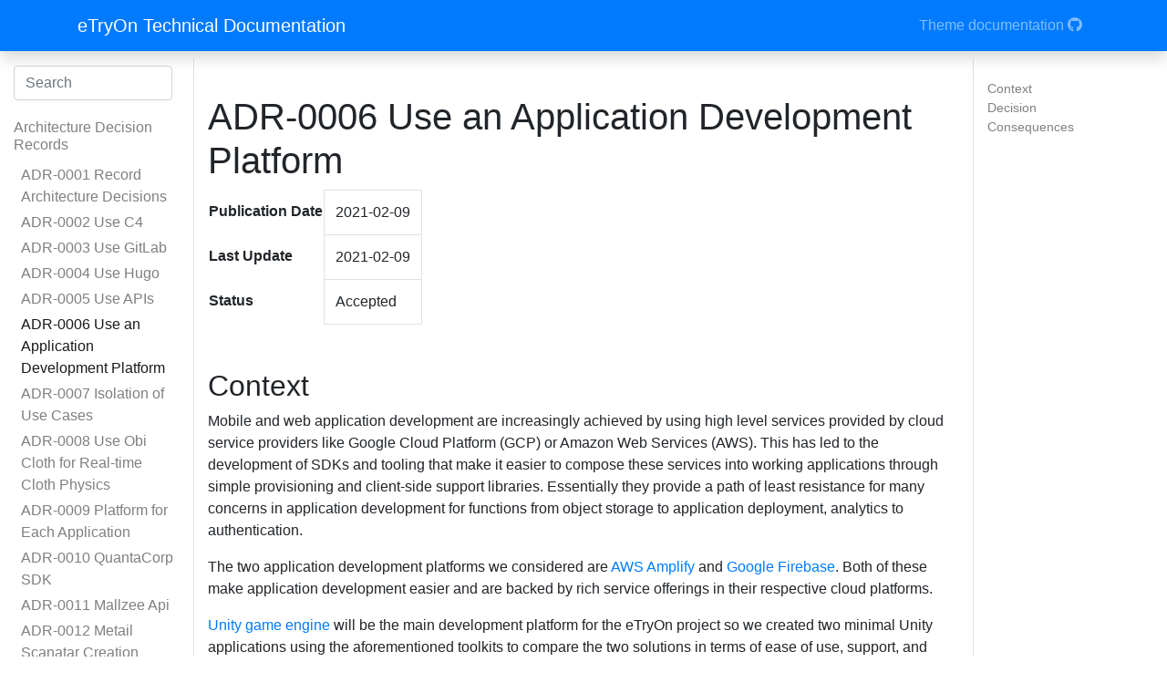

--- FILE ---
content_type: text/html; charset=utf-8
request_url: https://etryon.gitlab.io/techdocs/adr/0006-use-an-app-dev-platform/
body_size: 31061
content:
<!DOCTYPE html>
<html><head>

    <meta charset="utf-8">
	<meta name="viewport" content="width=device-width, initial-scale=1, shrink-to-fit=no">

    <link rel="canonical" href="https://etryon.gitlab.io/techdocs/adr/0006-use-an-app-dev-platform/">

    <title>
        
        ADR-0006 Use an Application Development Platform | eTryOn Technical Documentation
        
    </title>

    
    <link href="https://etryon.gitlab.io/techdocs/css/fontawesome.min.css" rel="stylesheet">
    <link href="https://etryon.gitlab.io/techdocs/css/custom.css" rel="stylesheet">

    
    <link rel="stylesheet" href="https://etryon.gitlab.io/techdocs/css/ace.min.css">

    
    
        
    
    
</head><body><nav class="navbar navbar-expand-lg navbar-dark bg-primary shadow sticky-top" id="navbarMain">
    <div class="container">
        <div>
            <a class="navbar-brand" href="https://etryon.gitlab.io/techdocs/">
                
                eTryOn Technical Documentation
            </a>
        </div>
        
            <button class="navbar-toggler navbar-toggler-right collapsed" type="button" data-toggle="collapse" data-target="#navbarMainCollapse" aria-controls="navbarMainCollapse" aria-expanded="false" aria-label="Toggle navigation">
              <span class="navbar-toggler-icon"></span>
            </button>

            <div class="collapse navbar-collapse" id="navbarMainCollapse">
              <ul class="navbar-nav ml-auto">
                            <li class="nav-item">
                                <a class="nav-link" href="https://github.com/vantagedesign/ace-documentation" target="_blank">
                                  Theme documentation <i class='fab fa-github'></i>
                                </a>
                            </li>
              </ul>
            </div>
    </div>
</nav>
<div class="container-fluid">
            <div class="row">

                <div class="docs-sidenav order-0 col-12 col-md-3 col-lg-2 col-xl-2 position-sticky border-right"><nav class="navbar navbar-expand-md navbar-light pl-0">
    <button class="navbar-toggler navbar-toggler-right collapsed" type="button" data-toggle="collapse" data-target="#sidenav-left-collapse" aria-controls="sidenav-left-collapse" aria-expanded="false" aria-label="Toggle navigation">
      <span class="navbar-toggler-icon"></span>
    </button>

     <div class="collapse navbar-collapse align-items-start flex-column" id="sidenav-left-collapse">
            <form class="form-inline my-2 my-lg-0 searchbox">
                <input class="form-control mr-sm-2 w-100" data-search-input id="search-by" type="text" placeholder="Search">
            </form>
         <ul class="navbar-nav flex-column pt-3">
    <li data-nav-id="/adr/" class="nav-item my-1 parent haschildren
        ">
        
        <a class="nav-link p-0" href="https://etryon.gitlab.io/techdocs/adr/"><h6>Architecture Decision Records</h6></a>
        <ul class="list-unstyled ml-2">
        <li data-nav-id="/adr/0001-record-architecture-decisions/" class="nav-item my-1">
                
                 <a href="https://etryon.gitlab.io/techdocs/adr/0001-record-architecture-decisions/" class="nav-link p-0">
                    ADR-0001 Record Architecture Decisions
                </a>
        </li>
        <li data-nav-id="/adr/0002-use-c4/" class="nav-item my-1">
                
                 <a href="https://etryon.gitlab.io/techdocs/adr/0002-use-c4/" class="nav-link p-0">
                    ADR-0002 Use C4
                </a>
        </li>
        <li data-nav-id="/adr/0003-use-gitlab/" class="nav-item my-1">
                
                 <a href="https://etryon.gitlab.io/techdocs/adr/0003-use-gitlab/" class="nav-link p-0">
                    ADR-0003 Use GitLab
                </a>
        </li>
        <li data-nav-id="/adr/0004-use-hugo/" class="nav-item my-1">
                
                 <a href="https://etryon.gitlab.io/techdocs/adr/0004-use-hugo/" class="nav-link p-0">
                    ADR-0004 Use Hugo
                </a>
        </li>
        <li data-nav-id="/adr/0005-use-apis/" class="nav-item my-1">
                
                 <a href="https://etryon.gitlab.io/techdocs/adr/0005-use-apis/" class="nav-link p-0">
                    ADR-0005 Use APIs
                </a>
        </li>
        <li data-nav-id="/adr/0006-use-an-app-dev-platform/" class="nav-item my-1 active">
                
                 <a href="https://etryon.gitlab.io/techdocs/adr/0006-use-an-app-dev-platform/" class="nav-link p-0">
                    ADR-0006 Use an Application Development Platform
                </a>
        </li>
        <li data-nav-id="/adr/0007-isolation-of-use-cases/" class="nav-item my-1">
                
                 <a href="https://etryon.gitlab.io/techdocs/adr/0007-isolation-of-use-cases/" class="nav-link p-0">
                    ADR-0007 Isolation of Use Cases
                </a>
        </li>
        <li data-nav-id="/adr/0008-use-obi-cloth/" class="nav-item my-1">
                
                 <a href="https://etryon.gitlab.io/techdocs/adr/0008-use-obi-cloth/" class="nav-link p-0">
                    ADR-0008 Use Obi Cloth for Real-time Cloth Physics
                </a>
        </li>
        <li data-nav-id="/adr/0009-platform-for-each-application/" class="nav-item my-1">
                
                 <a href="https://etryon.gitlab.io/techdocs/adr/0009-platform-for-each-application/" class="nav-link p-0">
                    ADR-0009 Platform for Each Application
                </a>
        </li>
        <li data-nav-id="/adr/0010-quantacorp-sdk/" class="nav-item my-1">
                
                 <a href="https://etryon.gitlab.io/techdocs/adr/0010-quantacorp-sdk/" class="nav-link p-0">
                    ADR-0010 QuantaCorp SDK
                </a>
        </li>
        <li data-nav-id="/adr/0011-mallzee-api/" class="nav-item my-1">
                
                 <a href="https://etryon.gitlab.io/techdocs/adr/0011-mallzee-api/" class="nav-link p-0">
                    ADR-0011 Mallzee Api
                </a>
        </li>
        <li data-nav-id="/adr/0012-metail-scanatar-creation/" class="nav-item my-1">
                
                 <a href="https://etryon.gitlab.io/techdocs/adr/0012-metail-scanatar-creation/" class="nav-link p-0">
                    ADR-0012 Metail Scanatar Creation
                </a>
        </li>
        <li data-nav-id="/adr/0013-metail-vstitcher-headless/" class="nav-item my-1">
                
                 <a href="https://etryon.gitlab.io/techdocs/adr/0013-metail-vstitcher-headless/" class="nav-link p-0">
                    ADR-0013 Metail VStitcher Headless Service
                </a>
        </li>
        <li data-nav-id="/adr/0014-scanatar-creation/" class="nav-item my-1">
                
                 <a href="https://etryon.gitlab.io/techdocs/adr/0014-scanatar-creation/" class="nav-link p-0">
                    ADR-0014 Scanatar Creation
                </a>
        </li>
        <li data-nav-id="/adr/0015-token-service-for-quantacorp-api/" class="nav-item my-1">
                
                 <a href="https://etryon.gitlab.io/techdocs/adr/0015-token-service-for-quantacorp-api/" class="nav-link p-0">
                    ADR-0015 Token Service for QuantaCorp API
                </a>
        </li>
        <li data-nav-id="/adr/0016-authentication-and-authorization/" class="nav-item my-1">
                
                 <a href="https://etryon.gitlab.io/techdocs/adr/0016-authentication-and-authorization/" class="nav-link p-0">
                    ADR-0016 Authentication and Authorization
                </a>
        </li>
        <li data-nav-id="/adr/0017-platform-for-each-application-revision/" class="nav-item my-1">
                
                 <a href="https://etryon.gitlab.io/techdocs/adr/0017-platform-for-each-application-revision/" class="nav-link p-0">
                    ADR-0017 Platform for Each Application revision
                </a>
        </li>
        <li data-nav-id="/adr/0018-os-for-magic-mirror-app/" class="nav-item my-1">
                
                 <a href="https://etryon.gitlab.io/techdocs/adr/0018-os-for-magic-mirror-app/" class="nav-link p-0">
                    ADR-0018 OS for Magic Mirror App
                </a>
        </li>
        <li data-nav-id="/adr/0019-obi-cloth-version/" class="nav-item my-1">
                
                 <a href="https://etryon.gitlab.io/techdocs/adr/0019-obi-cloth-version/" class="nav-link p-0">
                    ADR-0019 Development Tools Versions
                </a>
        </li>
        <li data-nav-id="/adr/0020-recommendation-decisions/" class="nav-item my-1">
                
                 <a href="https://etryon.gitlab.io/techdocs/adr/0020-recommendation-decisions/" class="nav-link p-0">
                    ADR-0020 Product Recommendations
                </a>
        </li>
        <li data-nav-id="/adr/0021-storage-path-scheme-decision/" class="nav-item my-1">
                
                 <a href="https://etryon.gitlab.io/techdocs/adr/0021-storage-path-scheme-decision/" class="nav-link p-0">
                    ADR-0021 Storage Path Scheme
                </a>
        </li>
        <li data-nav-id="/adr/0022-asset-triangle-count/" class="nav-item my-1">
                
                 <a href="https://etryon.gitlab.io/techdocs/adr/0022-asset-triangle-count/" class="nav-link p-0">
                    ADR-0022 Asset Triangle Count
                </a>
        </li>
        <li data-nav-id="/adr/0023-use-custom-claims/" class="nav-item my-1">
                
                 <a href="https://etryon.gitlab.io/techdocs/adr/0023-use-custom-claims/" class="nav-link p-0">
                    ADR-0023 Use Custom Claims
                </a>
        </li>
        <li data-nav-id="/adr/0024-uc3-analytics-events-to-server-eventbus-decision/" class="nav-item my-1">
                
                 <a href="https://etryon.gitlab.io/techdocs/adr/0024-uc3-analytics-events-to-server-eventbus-decision/" class="nav-link p-0">
                    ADR-0024 Unity Analytics Events to Server Event Bus
                </a>
        </li>
        <li data-nav-id="/adr/0025-use-terraform/" class="nav-item my-1">
                
                 <a href="https://etryon.gitlab.io/techdocs/adr/0025-use-terraform/" class="nav-link p-0">
                    ADR-0025 Use Terraform
                </a>
        </li>
        <li data-nav-id="/adr/0026-use-browzwear-parametric-avatars/" class="nav-item my-1">
                
                 <a href="https://etryon.gitlab.io/techdocs/adr/0026-use-browzwear-parametric-avatars/" class="nav-link p-0">
                    ADR-0026 Use Browzwear parametric avatars for UC3
                </a>
        </li>
        <li data-nav-id="/adr/0027-manual-processing-avatar-garment/" class="nav-item my-1">
                
                 <a href="https://etryon.gitlab.io/techdocs/adr/0027-manual-processing-avatar-garment/" class="nav-link p-0">
                    ADR-0027 Manual creation of avatar &amp; garment models for UC3
                </a>
        </li>
        <li data-nav-id="/adr/0028-federated-authentication-for-aws/" class="nav-item my-1">
                
                 <a href="https://etryon.gitlab.io/techdocs/adr/0028-federated-authentication-for-aws/" class="nav-link p-0">
                    ADR-0028 Federated Authentication for AWS
                </a>
        </li>
        <li data-nav-id="/adr/0029-proxy-calls-to-mallzee-api/" class="nav-item my-1">
                
                 <a href="https://etryon.gitlab.io/techdocs/adr/0029-proxy-calls-to-mallzee-api/" class="nav-link p-0">
                    ADR-0029 Proxy Calls to Mallzee API
                </a>
        </li>
        <li data-nav-id="/adr/0030-use-gitlab-flow/" class="nav-item my-1">
                
                 <a href="https://etryon.gitlab.io/techdocs/adr/0030-use-gitlab-flow/" class="nav-link p-0">
                    ADR-0030 Use GitLab Flow
                </a>
        </li>
        <li data-nav-id="/adr/0031-vr-designer-app/" class="nav-item my-1">
                
                 <a href="https://etryon.gitlab.io/techdocs/adr/0031-vr-designer-app/" class="nav-link p-0">
                    ADR-0031 VR Designer preparation steps for Alembic Files from VStitcher to Unity – UC1
                </a>
        </li>
        <li data-nav-id="/adr/0032-magic-mirror-app-services/" class="nav-item my-1">
                
                 <a href="https://etryon.gitlab.io/techdocs/adr/0032-magic-mirror-app-services/" class="nav-link p-0">
                    ADR-0032 Magic Mirror App Services
                </a>
        </li>
        <li data-nav-id="/adr/0033-uc1-gcp-trend-detection-proxy-fn-removal/" class="nav-item my-1">
                
                 <a href="https://etryon.gitlab.io/techdocs/adr/0033-uc1-gcp-trend-detection-proxy-fn-removal/" class="nav-link p-0">
                    ADR-0033 GCP Mallzee API Proxy Function Removal
                </a>
        </li>
        <li data-nav-id="/adr/0034-storage-path-scheme-update/" class="nav-item my-1">
                
                 <a href="https://etryon.gitlab.io/techdocs/adr/0034-storage-path-scheme-update/" class="nav-link p-0">
                    ADR-0034 Storage Path Scheme Update
                </a>
        </li>
        <li data-nav-id="/adr/0035-uc1-anonymous-authentication/" class="nav-item my-1">
                
                 <a href="https://etryon.gitlab.io/techdocs/adr/0035-uc1-anonymous-authentication/" class="nav-link p-0">
                    ADR-0035 UC1 Anonymous Authentication
                </a>
        </li>
        <li data-nav-id="/adr/0036-aspect-and-size-for-uc2-photos/" class="nav-item my-1">
                
                 <a href="https://etryon.gitlab.io/techdocs/adr/0036-aspect-and-size-for-uc2-photos/" class="nav-link p-0">
                    ADR-0036 Aspect and size of DressMeUp photos
                </a>
        </li>
        <li data-nav-id="/adr/0037-mallzee-image-handling/" class="nav-item my-1">
                
                 <a href="https://etryon.gitlab.io/techdocs/adr/0037-mallzee-image-handling/" class="nav-link p-0">
                    ADR-0037 Mallzee Image Handling
                </a>
        </li>
        <li data-nav-id="/adr/0038-uc3-recommender-analytics-events-deprecated/" class="nav-item my-1">
                
                 <a href="https://etryon.gitlab.io/techdocs/adr/0038-uc3-recommender-analytics-events-deprecated/" class="nav-link p-0">
                    ADR-0038 UC3 Recommender service no longer needs analytics user events
                </a>
        </li>
        <li data-nav-id="/adr/0039-measurements-and-data-deletion-callbacks/" class="nav-item my-1">
                
                 <a href="https://etryon.gitlab.io/techdocs/adr/0039-measurements-and-data-deletion-callbacks/" class="nav-link p-0">
                    ADR-0039 Measurements and data deletion callbacks
                </a>
        </li>
        <li data-nav-id="/adr/0040-uc2-garment-entries-and-file-storage-upload/" class="nav-item my-1">
                
                 <a href="https://etryon.gitlab.io/techdocs/adr/0040-uc2-garment-entries-and-file-storage-upload/" class="nav-link p-0">
                    ADR-0040 UC2 Garment entries and file Storage upload
                </a>
        </li>
        <li data-nav-id="/adr/0041-state-tracking-for-asynchronous-jobs/" class="nav-item my-1">
                
                 <a href="https://etryon.gitlab.io/techdocs/adr/0041-state-tracking-for-asynchronous-jobs/" class="nav-link p-0">
                    ADR-0041 State Tracking for Asynchronous Jobs
                </a>
        </li>
        <li data-nav-id="/adr/0042-uc2-gcp-trend-score-update-fn/" class="nav-item my-1">
                
                 <a href="https://etryon.gitlab.io/techdocs/adr/0042-uc2-gcp-trend-score-update-fn/" class="nav-link p-0">
                    ADR-0042 UC2 GCP Trend Score Update function
                </a>
        </li>
        </ul>
    </li>
    <li data-nav-id="/apis/" class="nav-item my-1 haschildren
        ">
        
        <a class="nav-link p-0" href="https://etryon.gitlab.io/techdocs/apis/"><h6>APIs</h6></a>
        <ul class="list-unstyled ml-2">
        <li data-nav-id="/apis/mallzee/1.0.0/" class="nav-item my-1">
                
                 <a href="https://etryon.gitlab.io/techdocs/apis/mallzee/1.0.0/" class="nav-link p-0">
                    Mallzee eTryOn API
                </a>
        </li>
        <li data-nav-id="/apis/metail/scanatar-service/" class="nav-item my-1">
                
                 <a href="https://etryon.gitlab.io/techdocs/apis/metail/scanatar-service/" class="nav-link p-0">
                    Metail Scanatar Service
                </a>
        </li>
        <li data-nav-id="/apis/quantacorp/qc-api/" class="nav-item my-1">
                
                 <a href="https://etryon.gitlab.io/techdocs/apis/quantacorp/qc-api/" class="nav-link p-0">
                    QuantaCorp API
                </a>
        </li>
        <li data-nav-id="/apis/metail/uc2-composition-service/" class="nav-item my-1">
                
                 <a href="https://etryon.gitlab.io/techdocs/apis/metail/uc2-composition-service/" class="nav-link p-0">
                    UC2 DressMeUp Metail Composition Service
                </a>
        </li>
        <li data-nav-id="/apis/metail/uc3-garment-model-creation/" class="nav-item my-1">
                
                 <a href="https://etryon.gitlab.io/techdocs/apis/metail/uc3-garment-model-creation/" class="nav-link p-0">
                    UC3 Garment Model Creation Service
                </a>
        </li>
        </ul>
    </li>
    <li data-nav-id="/arch-diags/" class="nav-item my-1 haschildren
        ">
        
        <a class="nav-link p-0" href="https://etryon.gitlab.io/techdocs/arch-diags/"><h6>Architecture Diagrams</h6></a>
        <ul class="list-unstyled ml-2">
    <li data-nav-id="/arch-diags/use-case-1/" class="nav-item my-1
        ">
        
        <a class="nav-link p-0" href="https://etryon.gitlab.io/techdocs/arch-diags/use-case-1/"><h6>1 - VR Designer System</h6></a>
    </li>
    <li data-nav-id="/arch-diags/use-case-2/" class="nav-item my-1
        ">
        
        <a class="nav-link p-0" href="https://etryon.gitlab.io/techdocs/arch-diags/use-case-2/"><h6>2 - Dress Me Up System</h6></a>
    </li>
    <li data-nav-id="/arch-diags/use-case-3/" class="nav-item my-1
        ">
        
        <a class="nav-link p-0" href="https://etryon.gitlab.io/techdocs/arch-diags/use-case-3/"><h6>3 - Magic Mirror System</h6></a>
    </li>
        </ul>
    </li>
    <li data-nav-id="/cloud-functions/" class="nav-item my-1 haschildren
        ">
        
        <a class="nav-link p-0" href="https://etryon.gitlab.io/techdocs/cloud-functions/"><h6>Cloud Functions</h6></a>
        <ul class="list-unstyled ml-2">
        <li data-nav-id="/cloud-functions/asset-tracking/" class="nav-item my-1">
                
                 <a href="https://etryon.gitlab.io/techdocs/cloud-functions/asset-tracking/" class="nav-link p-0">
                    Asset Tracking
                </a>
        </li>
        <li data-nav-id="/cloud-functions/avatar-creation/" class="nav-item my-1">
                
                 <a href="https://etryon.gitlab.io/techdocs/cloud-functions/avatar-creation/" class="nav-link p-0">
                    Avatar Creation
                </a>
        </li>
        <li data-nav-id="/cloud-functions/catalogue-update/" class="nav-item my-1">
                
                 <a href="https://etryon.gitlab.io/techdocs/cloud-functions/catalogue-update/" class="nav-link p-0">
                    Catalogue Update
                </a>
        </li>
        <li data-nav-id="/cloud-functions/dress-me-up-composition/" class="nav-item my-1">
                
                 <a href="https://etryon.gitlab.io/techdocs/cloud-functions/dress-me-up-composition/" class="nav-link p-0">
                    DressMeUp Composition Invoker
                </a>
        </li>
        <li data-nav-id="/cloud-functions/token-service/" class="nav-item my-1">
                
                 <a href="https://etryon.gitlab.io/techdocs/cloud-functions/token-service/" class="nav-link p-0">
                    Token Service
                </a>
        </li>
        <li data-nav-id="/cloud-functions/trend-score-updater/" class="nav-item my-1">
                
                 <a href="https://etryon.gitlab.io/techdocs/cloud-functions/trend-score-updater/" class="nav-link p-0">
                    Trend Score Update
                </a>
        </li>
        <li data-nav-id="/cloud-functions/uc3-unity-model-creation/" class="nav-item my-1">
                
                 <a href="https://etryon.gitlab.io/techdocs/cloud-functions/uc3-unity-model-creation/" class="nav-link p-0">
                    UC3 Unity Model Creation
                </a>
        </li>
        <li data-nav-id="/cloud-functions/url-minter/" class="nav-item my-1">
                
                 <a href="https://etryon.gitlab.io/techdocs/cloud-functions/url-minter/" class="nav-link p-0">
                    URL Minter
                </a>
        </li>
        </ul>
    </li>
    <li data-nav-id="/json-schemas/" class="nav-item my-1 haschildren
        ">
        
        <a class="nav-link p-0" href="https://etryon.gitlab.io/techdocs/json-schemas/"><h6>Firestore Database JSON Schemas</h6></a>
        <ul class="list-unstyled ml-2">
    <li data-nav-id="/json-schemas/use-case-1/" class="nav-item my-1
        ">
        
        <a class="nav-link p-0" href="https://etryon.gitlab.io/techdocs/json-schemas/use-case-1/"><h6>UC1 Schemas</h6></a>
    </li>
    <li data-nav-id="/json-schemas/use-case-2/" class="nav-item my-1
        ">
        
        <a class="nav-link p-0" href="https://etryon.gitlab.io/techdocs/json-schemas/use-case-2/"><h6>UC2 Schemas</h6></a>
    </li>
    <li data-nav-id="/json-schemas/use-case-3/" class="nav-item my-1
        ">
        
        <a class="nav-link p-0" href="https://etryon.gitlab.io/techdocs/json-schemas/use-case-3/"><h6>UC3 Schemas</h6></a>
    </li>
        </ul>
    </li>
    <li data-nav-id="/sdks/" class="nav-item my-1 haschildren
        ">
        
        <a class="nav-link p-0" href="https://etryon.gitlab.io/techdocs/sdks/"><h6>SDKs</h6></a>
        <ul class="list-unstyled ml-2">
        <li data-nav-id="/sdks/qc-obj-c-sdk/qc-obj-c-sdk/" class="nav-item my-1">
                
                 <a href="https://etryon.gitlab.io/techdocs/sdks/qc-obj-c-sdk/qc-obj-c-sdk/" class="nav-link p-0">
                    QuantaCorp Objective-C SDK
                </a>
        </li>
        <li data-nav-id="/sdks/qc-reactjs-sdk/qc-reactjs-sdk/" class="nav-item my-1">
                
                 <a href="https://etryon.gitlab.io/techdocs/sdks/qc-reactjs-sdk/qc-reactjs-sdk/" class="nav-link p-0">
                    QuantaCorp ReactJS SDK
                </a>
        </li>
        </ul>
    </li>
    <li data-nav-id="/usage-scenarios/" class="nav-item my-1 haschildren
        ">
        
        <a class="nav-link p-0" href="https://etryon.gitlab.io/techdocs/usage-scenarios/"><h6>Usage Scenarios</h6></a>
        <ul class="list-unstyled ml-2">
        <li data-nav-id="/usage-scenarios/1-vrdesigner/" class="nav-item my-1">
                
                 <a href="https://etryon.gitlab.io/techdocs/usage-scenarios/1-vrdesigner/" class="nav-link p-0">
                    UC1 - VR Designer App
                </a>
        </li>
        <li data-nav-id="/usage-scenarios/4-vrdesignerbackoffice/" class="nav-item my-1">
                
                 <a href="https://etryon.gitlab.io/techdocs/usage-scenarios/4-vrdesignerbackoffice/" class="nav-link p-0">
                    UC1 - VR Designer Backoffice App
                </a>
        </li>
        <li data-nav-id="/usage-scenarios/2-dressmeup/" class="nav-item my-1">
                
                 <a href="https://etryon.gitlab.io/techdocs/usage-scenarios/2-dressmeup/" class="nav-link p-0">
                    UC2 - Dress Me Up App
                </a>
        </li>
        <li data-nav-id="/usage-scenarios/5-dressmeupadmin/" class="nav-item my-1">
                
                 <a href="https://etryon.gitlab.io/techdocs/usage-scenarios/5-dressmeupadmin/" class="nav-link p-0">
                    UC2 - DressMeUp Admin CLI
                </a>
        </li>
        <li data-nav-id="/usage-scenarios/3-magicmirror/" class="nav-item my-1">
                
                 <a href="https://etryon.gitlab.io/techdocs/usage-scenarios/3-magicmirror/" class="nav-link p-0">
                    UC3 - Magic Mirror App
                </a>
        </li>
        <li data-nav-id="/usage-scenarios/6-magicmirroradmin/" class="nav-item my-1">
                
                 <a href="https://etryon.gitlab.io/techdocs/usage-scenarios/6-magicmirroradmin/" class="nav-link p-0">
                    UC3 - Magic Mirror Admin CLI
                </a>
        </li>
        </ul>
    </li>
        </ul>
    </div>
</nav>


</div>
                <div class="docs-toc large order-lg-2 order-md-0 order-xs-1 col-12 col-lg-2 col-xl-2 position-sticky border-left"><div class="docs-toc">
	<nav id="TableOfContents">
  <ul>
    <li><a href="#context">Context</a></li>
    <li><a href="#decision">Decision</a></li>
    <li><a href="#consequences">Consequences</a></li>
  </ul>
</nav>
</div>
</div>
                <div class="main col-12 order-1 col-md-9 col-lg-10 col-xl-8 py-3">
                

<h1>ADR-0006 Use an Application Development Platform</h1>

<table>
    <tr>
        <th>Publication Date</th><td>2021-02-09</td>
    </tr>
    <tr>
        <th>Last Update</th><td>2021-02-09</td>
    </tr>
    <tr>
        <th>Status</th><td>Accepted</td>
    </tr>
    </table>

<h2 id="context">Context</h2>
<p>Mobile and web application development are increasingly achieved by
using high level services provided by cloud service providers like
Google Cloud Platform (GCP) or Amazon Web Services (AWS). This has led
to the development of SDKs and tooling that make it easier to compose
these services into working applications through simple provisioning and
client-side support libraries. Essentially they provide a path of
least resistance for many concerns in application development for
functions from object storage to application deployment, analytics to
authentication.</p>
<p>The two application development platforms we considered are <a href="https://aws.amazon.com/amplify/">AWS
Amplify</a> and <a href="https://firebase.google.com/">Google
Firebase</a>. Both of these make
application development easier and are backed by rich service
offerings in their respective cloud platforms.</p>
<p><a href="https://unity.com/">Unity game engine</a> will be the main development
platform for the eTryOn project so we created two minimal Unity
applications using the aforementioned toolkits to compare the two
solutions in terms of ease of use, support, and capabilities. The demo
applications use simple operations, namely an authentication
process and communication with cloud storage for upload and download
operations.</p>
<ul>
<li>
<p>Firebase was easy to set up, and has an up-to-date supported SDK for
Unity.</p>
</li>
<li>
<p>The aws.net SDK has support for Unity but requires a tedious and
error-prone set-up process.</p>
</li>
<li>
<p>The Firebase platform is easier to use with a much shorter learning
curve when it comes to typical backend services such as
authentication, analytics, cloud storage and databases.</p>
</li>
<li>
<p>The AWS SDK offers more functionality, which at the moment do not
seem to be of any particular use for our case.</p>
</li>
<li>
<p>There are more resources (such as documentation and community
guides) available for the Firebase than for Amplify.</p>
</li>
</ul>
<p>Note: Amazon&rsquo;s Unity mobile SDK has not been mentioned so far since it
has not been updated for 5 years and is now considered deprecated. The
suggested Unity SDK from Amazon is the aws.net SDK considered above.</p>
<h2 id="decision">Decision</h2>
<p>We will use Firebase for the eTryOn project.</p>
<h2 id="consequences">Consequences</h2>
<p>The documentation and community resources for Firebase will allow
developers to get up and running quickly.</p>
<p>We will be able to use up-to-date and supported SDKs to consume cloud
services in our Unity and Javascript applications.</p>
<p>The tooling and documentation available for Firebase will free up
developers to focus on core facets of the applications.</p>
<p>Use of Firebase implies that we will use GCP-backed services for
authentication (<a href="https://firebase.google.com/docs/auth">Firebase
Auth</a>), object storage (<a href="https://firebase.google.com/docs/storage">Cloud
Storage</a>), and NoSQL
database (<a href="https://firebase.google.com/docs/firestore">Cloud
Firestore</a>).</p>
<p>Consuming cloud services directly (via the provided SDK) means we do
not need to write dedicated APIs for simple things like object and
metadata storage.</p>


    


                    
                    <div class="row"><div class="position-relative mx-auto col-lg-9">
                          <div class="bg-primary overflow-hidden p-3 mt-5 shadow">

    <h4 class="text-white text-center">Read more</h4>

    <div class="d-flex justify-content-center"><a class="p-1 mr-3 d-inline-block text-white" href="https://etryon.gitlab.io/techdocs/adr/0005-use-apis/" title="ADR-0005 Use APIs"><i class="fas fa-chevron-left p-1"></i>ADR-0005 Use APIs</a>
        <a class="p-1 ml-3 d-inline-block text-white text-right" href="https://etryon.gitlab.io/techdocs/adr/0007-isolation-of-use-cases/" title="ADR-0007 Isolation of Use Cases">ADR-0007 Isolation of Use Cases<i class="fas fa-chevron-right p-1"></i></a>
    </div>
</div>


                        </div></div> 

                </div>

            </div> 

        </div> 
<script src="https://etryon.gitlab.io/techdocs/lib/jquery.min.js"></script> 
<script src="https://etryon.gitlab.io/techdocs/lib/popper.min.js"></script> 

<script src="https://etryon.gitlab.io/techdocs/js/bootstrap.min.js"></script> 


<script type="text/javascript" src="https://etryon.gitlab.io/techdocs/plugins/lunr.min.js"></script>
<script type="text/javascript" src="https://etryon.gitlab.io/techdocs/plugins/auto-complete.js"></script>
<link href="https://etryon.gitlab.io/techdocs/plugins/auto-complete.css" rel="stylesheet">
<script type="text/javascript">
  
      var baseurl = "https:\/\/etryon.gitlab.io\/techdocs\/";
  
</script>
<script type="text/javascript" src="https://etryon.gitlab.io/techdocs/plugins/search.js"></script>


<script type="text/javascript" src="https://etryon.gitlab.io/techdocs/plugins/clipboard.js"></script>
<script>
  new ClipboardJS('.btn');
</script>
</body>
</html>


--- FILE ---
content_type: text/css; charset=utf-8
request_url: https://etryon.gitlab.io/techdocs/css/custom.css
body_size: -261
content:
.docs-sidenav {
    overflow-y: auto;
}

img {
    max-width: 100%;
}



--- FILE ---
content_type: application/javascript
request_url: https://etryon.gitlab.io/techdocs/plugins/search.js
body_size: 3033
content:
var lunrIndex, pagesIndex;

function endsWith(str, suffix) {
    return str.indexOf(suffix, str.length - suffix.length) !== -1;
}

// Initialize lunrjs using our generated index file
function initLunr(success_callback) {
    if (!endsWith(baseurl,"/")){
        baseurl = baseurl+'/'
    };

    // First retrieve the index file
    $.getJSON(baseurl +"index.json")
        .done(function(index) {
            pagesIndex = index;
            // Set up lunrjs by declaring the fields we use
            // Also provide their boost level for the ranking
            lunrIndex = new lunr.Index;
            lunrIndex.ref("uri");
            lunrIndex.field('title', {
                boost: 15
            });
            lunrIndex.field('tags', {
                boost: 10
            });
            lunrIndex.field("content", {
                boost: 5
            });

            // Feed lunr with each file and let lunr actually index them
            pagesIndex.forEach(function(page) {
                lunrIndex.add(page);
            });
            lunrIndex.pipeline.remove(lunrIndex.stemmer)
            success_callback();
        })
        .fail(function(jqxhr, textStatus, error) {
            var err = textStatus + ", " + error;
            console.error("Error getting Hugo index file:", err);
        });
}

/**
 * Trigger a search in lunr and transform the result
 *
 * @param  {String} query
 * @return {Array}  results
 */
function search(query) {
    // Find the item in our index corresponding to the lunr one to have more info
    return lunrIndex.search(query).map(function(result) {
            return pagesIndex.filter(function(page) {
                return page.uri === result.ref;
            })[0];
        });
}

function configure_completion() {
    var searchList = new autoComplete({
        /* selector for the search box element */
        selector: $("#search-by").get(0),
        /* source is the callback to perform the search */
        source: function(term, response) {
            response(search(term));
        },
        /* renderItem displays individual search results */
        renderItem: function(item, term) {
            var numContextWords = 2;
            var text = item.content.match(
                "(?:\\s?(?:[\\w]+)\\s?){0,"+numContextWords+"}" +
                    term+"(?:\\s?(?:[\\w]+)\\s?){0,"+numContextWords+"}");
            item.context = text;
            return '<div class="autocomplete-suggestion" ' +
                'data-term="' + term + '" ' +
                'data-title="' + item.title + '" ' +
                'data-uri="'+ item.uri + '" ' +
                'data-context="' + item.context + '">' +
                item.title +
                '<div class="context">' +
                (item.context || '') +'</div>' +
                '</div>';
        },
        /* onSelect callback fires when a search suggestion is chosen */
        onSelect: function(e, term, item) {
            console.log(item.getAttribute('data-val'));
            location.href = item.getAttribute('data-uri');
        }
    });
};

$( document ).ready(function() {
    // configure lazy loading of the search database
    $("#search-by").focusin(function() {
        // download and initialize the index only once
        if (typeof lunrIndex == 'undefined') {
            initLunr(configure_completion);
        }
    });
});
